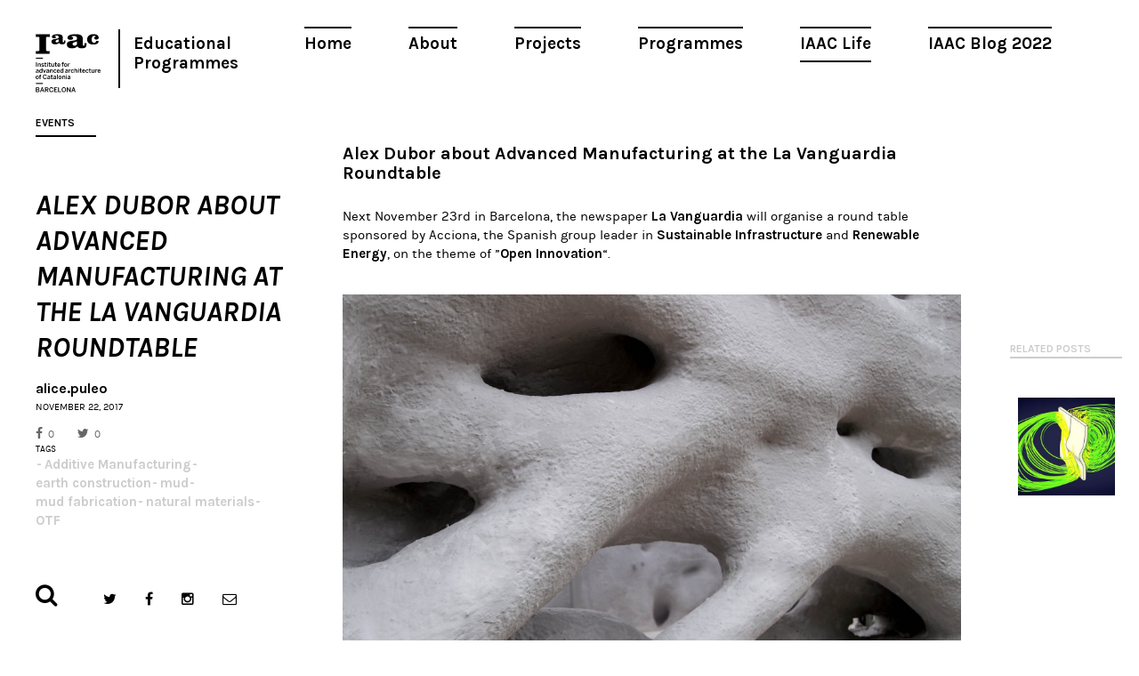

--- FILE ---
content_type: text/html; charset=UTF-8
request_url: https://www.iaacblog.com/life/alex-dubor-about-advanced-manufacturing-at-the-la-vanguardia-roundtable/
body_size: 7324
content:
<!DOCTYPE html>
<html xmlns="http://www.w3.org/1999/xhtml" lang="en-US" prefix="og: http://ogp.me/ns#">
<head>
    <meta charset="utf-8">
    <meta http-equiv="X-UA-Compatible" content="IE=edge,chrome=1">
    
    
	<meta name="viewport" content="width=device-width, initial-scale=1.0">
	
	<link rel="icon" href="https://www.iaacblog.com/wp-content/themes/iaacblog/favicon.ico" type="image/x-icon">
	<link rel="apple-touch-icon-precomposed" href="https://www.iaacblog.com/wp-content/themes/iaacblog/favicon-retina.jpg">

	<link href="https://fonts.googleapis.com/css?family=Karla:400,700italic,700,400italic" rel="stylesheet" type="text/css">
	<link rel="stylesheet" href="https://www.iaacblog.com/wp-content/themes/iaacblog/css/font-awesome.css">
	<link rel="stylesheet" href="https://www.iaacblog.com/wp-content/themes/iaacblog/css/slick.css">
	<link rel="stylesheet" href="https://www.iaacblog.com/wp-content/themes/iaacblog/style.css">	

    <script src="https://www.iaacblog.com/wp-content/themes/iaacblog/js/modernizr-2.6.2-respond-1.1.0.min.js"></script>
	<!--[if lt IE 9]><script src="https://html5shiv.googlecode.com/svn/trunk/html5.js"></script><![endif]-->
	
	 <meta name='robots' content='max-image-preview:large' />

<!-- This site is optimized with the Yoast SEO plugin v4.1 - https://yoast.com/wordpress/plugins/seo/ -->
<title>Alex Dubor about Advanced Manufacturing at the La Vanguardia Roundtable &ndash; IAAC Blog</title>
<link rel="canonical" href="https://www.iaacblog.com/life/alex-dubor-about-advanced-manufacturing-at-the-la-vanguardia-roundtable/" />
<meta property="og:locale" content="en_US" />
<meta property="og:type" content="article" />
<meta property="og:title" content="Alex Dubor about Advanced Manufacturing at the La Vanguardia Roundtable &ndash; IAAC Blog" />
<meta property="og:url" content="https://www.iaacblog.com/life/alex-dubor-about-advanced-manufacturing-at-the-la-vanguardia-roundtable/" />
<meta property="og:site_name" content="IAAC Blog" />
<meta property="article:tag" content="Additive Manufacturing" />
<meta property="article:tag" content="earth construction" />
<meta property="article:tag" content="mud" />
<meta property="article:tag" content="mud fabrication" />
<meta property="article:tag" content="natural materials" />
<meta property="article:tag" content="OTF" />
<meta property="article:section" content="Events" />
<meta property="og:image" content="https://www.iaacblog.com/wp-content/uploads/2016/12/dsc_0598.jpg" />
<meta property="og:image:width" content="1024" />
<meta property="og:image:height" content="681" />
<meta name="twitter:card" content="summary" />
<meta name="twitter:title" content="Alex Dubor about Advanced Manufacturing at the La Vanguardia Roundtable &ndash; IAAC Blog" />
<meta name="twitter:image" content="https://www.iaacblog.com/wp-content/uploads/2016/12/dsc_0598.jpg" />
<!-- / Yoast SEO plugin. -->

<link rel='dns-prefetch' href='//s.w.org' />
<style type="text/css">
img.wp-smiley,
img.emoji {
	display: inline !important;
	border: none !important;
	box-shadow: none !important;
	height: 1em !important;
	width: 1em !important;
	margin: 0 .07em !important;
	vertical-align: -0.1em !important;
	background: none !important;
	padding: 0 !important;
}
</style>
	<link rel='stylesheet' id='dashicons-css'  href='https://www.iaacblog.com/wp-includes/css/dashicons.min.css?ver=1e7c55a3fb3099397c8ea8620719b057' type='text/css' media='all' />
<link rel='stylesheet' id='my-calendar-reset-css'  href='https://www.iaacblog.com/wp-content/plugins/my-calendar/css/reset.css?ver=1e7c55a3fb3099397c8ea8620719b057' type='text/css' media='all' />
<link rel='stylesheet' id='my-calendar-style-css'  href='https://www.iaacblog.com/wp-content/plugins/my-calendar-custom/styles/iaac.css?ver=1e7c55a3fb3099397c8ea8620719b057' type='text/css' media='all' />
<link rel='stylesheet' id='simcal-qtip-css'  href='https://www.iaacblog.com/wp-content/plugins/google-calendar-events/assets/css/vendor/jquery.qtip.min.css?ver=3.1.36' type='text/css' media='all' />
<link rel='stylesheet' id='simcal-default-calendar-grid-css'  href='https://www.iaacblog.com/wp-content/plugins/google-calendar-events/assets/css/default-calendar-grid.min.css?ver=3.1.36' type='text/css' media='all' />
<link rel='stylesheet' id='simcal-default-calendar-list-css'  href='https://www.iaacblog.com/wp-content/plugins/google-calendar-events/assets/css/default-calendar-list.min.css?ver=3.1.36' type='text/css' media='all' />
<link rel='stylesheet' id='js_composer_front-css'  href='https://www.iaacblog.com/wp-content/plugins/js_composer/assets/css/js_composer.min.css?ver=5.0.1' type='text/css' media='all' />
<link rel='stylesheet' id='fancybox-css'  href='https://www.iaacblog.com/wp-content/plugins/easy-fancybox/fancybox/jquery.fancybox-1.3.8.min.css?ver=1.5.8.2' type='text/css' media='screen' />
<link rel='stylesheet' id='page-transition-animsition-css'  href='https://www.iaacblog.com/wp-content/plugins/page-transition/css/animsition.min.css?ver=1.3' type='text/css' media='all' />
<!-- This site uses the Google Analytics by MonsterInsights plugin v6.1.6 - Using Analytics tracking - https://www.monsterinsights.com/ -->
<script type="text/javascript" data-cfasync="false">
	// Function to detect opted out users
	function __gaTrackerIsOptedOut() {
		return document.cookie.indexOf(disableStr + '=true') > -1;
	}

	// Disable tracking if the opt-out cookie exists.
	var disableStr = 'ga-disable-UA-43060307-1';
	if ( __gaTrackerIsOptedOut() ) {
		window[disableStr] = true;
	}

	// Opt-out function
	function __gaTrackerOptout() {
	  document.cookie = disableStr + '=true; expires=Thu, 31 Dec 2099 23:59:59 UTC; path=/';
	  window[disableStr] = true;
	}

	(function(i,s,o,g,r,a,m){i['GoogleAnalyticsObject']=r;i[r]=i[r]||function(){
		(i[r].q=i[r].q||[]).push(arguments)},i[r].l=1*new Date();a=s.createElement(o),
		m=s.getElementsByTagName(o)[0];a.async=1;a.src=g;m.parentNode.insertBefore(a,m)
	})(window,document,'script','//www.google-analytics.com/analytics.js','__gaTracker');

	__gaTracker('create', 'UA-43060307-1', 'auto');
	__gaTracker('set', 'forceSSL', true);
	__gaTracker('send','pageview');
</script>
<!-- / Google Analytics by MonsterInsights -->
<script type='text/javascript' src='https://www.iaacblog.com/wp-includes/js/jquery/jquery.min.js?ver=3.6.0' id='jquery-core-js'></script>
<script type='text/javascript' src='https://www.iaacblog.com/wp-includes/js/jquery/jquery-migrate.min.js?ver=3.3.2' id='jquery-migrate-js'></script>
<script type='text/javascript' src='https://www.iaacblog.com/wp-content/plugins/wp-google-analytics-events/js/ga-scroll-events.js?ver=2.4.1' id='scrolldepth-js'></script>
<script type='text/javascript' id='monsterinsights-lite-frontend-script-js-extra'>
/* <![CDATA[ */
var monsterinsights_frontend = {"js_events_tracking":"true","is_debug_mode":"false","download_extensions":"doc,exe,js,pdf,ppt,tgz,zip,xls","inbound_paths":"","home_url":"https:\/\/www.iaacblog.com","track_download_as":"event","internal_label":"int","hash_tracking":"false"};
/* ]]> */
</script>
<script type='text/javascript' src='https://www.iaacblog.com/wp-content/plugins/google-analytics-for-wordpress/assets/js/frontend.min.js?ver=6.1.6' id='monsterinsights-lite-frontend-script-js'></script>
<script type='text/javascript' src='https://www.iaacblog.com/wp-content/plugins/page-transition/js/jquery.animsition.min.js?ver=1.3' id='page-transition-animsition-script-js'></script>
<link rel="https://api.w.org/" href="https://www.iaacblog.com/wp-json/" /><link rel="EditURI" type="application/rsd+xml" title="RSD" href="https://www.iaacblog.com/xmlrpc.php?rsd" />
<link rel="wlwmanifest" type="application/wlwmanifest+xml" href="https://www.iaacblog.com/wp-includes/wlwmanifest.xml" /> 
<link rel='shortlink' href='https://www.iaacblog.com/?p=52196' />
<link rel="alternate" type="application/json+oembed" href="https://www.iaacblog.com/wp-json/oembed/1.0/embed?url=https%3A%2F%2Fwww.iaacblog.com%2Flife%2Falex-dubor-about-advanced-manufacturing-at-the-la-vanguardia-roundtable%2F" />
<link rel="alternate" type="text/xml+oembed" href="https://www.iaacblog.com/wp-json/oembed/1.0/embed?url=https%3A%2F%2Fwww.iaacblog.com%2Flife%2Falex-dubor-about-advanced-manufacturing-at-the-la-vanguardia-roundtable%2F&#038;format=xml" />
				<style type="text/css">
					@font-face { font-family:Charter;src:url(https://www.iaacblog.com/wp-content/uploads/2020/04/Charter-Regular.otf) format('opentype');font-display: auto;}@font-face { font-family:Kievit;src:url(https://www.iaacblog.com/wp-content/uploads/2020/04/KievitOT-Regular.ttf) format('truetype');font-display: auto;}				</style>
				
<style type="text/css">
<!--
/* Styles by My Calendar - Joseph C Dolson http://www.joedolson.com/ */

.mc-main .mc_events .event-title, .mc-main .mc_events .event-title a { background: #ffffff; color: #000000; }
.mc-main .mc_events .event-title a:hover, .mc-main .mc_events .event-title a:focus { background: #ffffff;}
.mc-event-visible {
display: block!important;
}
-->
</style>
<script type='text/javascript'>
	jQuery('html').addClass('mcjs');
	jQuery(document).ready( function($) { $('html').removeClass('mcjs') } );
</script>
		<script type="text/javascript">
		jQuery( document ).ready( function($) {
			$('.animsition').animsition({
				inClass : 'fade-in',
				outClass : 'fade-out',
				inDuration : 400,
				outDuration : 400,
				loading : false,
				touchSupport: false,
				linkElement: '.animsition-link, a[href]:not([target="_blank"]):not([href^="https://www.iaacblog.com/life/alex-dubor-about-advanced-manufacturing-at-the-la-vanguardia-roundtable/#"]):not([href^="#"]):not([href*="javascript"]):not([href*=".jpg"]):not([href*=".jpeg"]):not([href*=".gif"]):not([href*=".png"]):not([href*=".mov"]):not([href*=".swf"]):not([href*=".mp4"]):not([href*=".flv"]):not([href*=".avi"]):not([href*=".mp3"]):not([href^="mailto:"]):not([class="no-animation"])'
			});
		});
		</script>
		<meta name="generator" content="Powered by Visual Composer - drag and drop page builder for WordPress."/>
<!--[if lte IE 9]><link rel="stylesheet" type="text/css" href="https://www.iaacblog.com/wp-content/plugins/js_composer/assets/css/vc_lte_ie9.min.css" media="screen"><![endif]--><link rel='canonical' href='https://www.iaacblog.com/life/alex-dubor-about-advanced-manufacturing-at-the-la-vanguardia-roundtable/' />

<!-- Easy FancyBox 1.5.8.2 using FancyBox 1.3.8 - RavanH (http://status301.net/wordpress-plugins/easy-fancybox/) -->
<script type="text/javascript">
/* <![CDATA[ */
var fb_timeout = null;
var fb_opts = { 'overlayShow' : true, 'hideOnOverlayClick' : true, 'overlayOpacity' : 0.8, 'showCloseButton' : true, 'margin' : 20, 'centerOnScroll' : true, 'enableEscapeButton' : true, 'autoScale' : true };
var easy_fancybox_handler = function(){
	/* IMG */
	var fb_IMG_select = 'a[href*=".jpg"]:not(.nolightbox,li.nolightbox>a), area[href*=".jpg"]:not(.nolightbox), a[href*=".jpeg"]:not(.nolightbox,li.nolightbox>a), area[href*=".jpeg"]:not(.nolightbox), a[href*=".png"]:not(.nolightbox,li.nolightbox>a), area[href*=".png"]:not(.nolightbox)';
	jQuery(fb_IMG_select).addClass('fancybox image');
	var fb_IMG_sections = jQuery('div.gallery');
	fb_IMG_sections.each(function() { jQuery(this).find(fb_IMG_select).attr('rel', 'gallery-' + fb_IMG_sections.index(this)); });
	jQuery('a.fancybox, area.fancybox, li.fancybox a').fancybox( jQuery.extend({}, fb_opts, { 'easingIn' : 'easeOutBack', 'easingOut' : 'easeInBack', 'opacity' : false, 'hideOnContentClick' : false, 'titleShow' : false, 'titlePosition' : 'over', 'titleFromAlt' : true, 'showNavArrows' : true, 'enableKeyboardNav' : true, 'cyclic' : false }) );
}
var easy_fancybox_auto = function(){
	/* Auto-click */
	setTimeout(function(){jQuery('#fancybox-auto').trigger('click')},1000);
}
/* ]]> */
</script>
	<!-- Fonts Plugin CSS - https://fontsplugin.com/ -->
	<style>
			</style>
	<!-- Fonts Plugin CSS -->
	<noscript><style type="text/css"> .wpb_animate_when_almost_visible { opacity: 1; }</style></noscript>	 
</head>
<body data-rsssl=1 class="life-template-default single single-life postid-52196 chrome osx wpb-js-composer js-comp-ver-5.0.1 vc_responsive animsition">
	<div id="wrapper"class="spacing">
		<header id="header">
			<a href="#" class="open-menu">
				<span></span>
				<span></span>
				<span></span>
			</a>
			
			<nav id="main-nav" class="menu-main-container"><ul id="menu-main" class="menu"><li id="menu-item-21004" class="menu-item menu-item-type-post_type menu-item-object-page menu-item-21004"><a href="https://www.iaacblog.com/home/">Home</a></li>
<li id="menu-item-21003" class="menu-item menu-item-type-post_type menu-item-object-page menu-item-21003"><a href="https://www.iaacblog.com/about/">About</a></li>
<li id="menu-item-21000" class="menu-item menu-item-type-post_type_archive menu-item-object-project menu-item-21000"><a href="https://www.iaacblog.com/projects/">Projects</a></li>
<li id="menu-item-20999" class="menu-item menu-item-type-post_type_archive menu-item-object-program menu-item-20999"><a href="https://www.iaacblog.com/programs/">Programmes</a></li>
<li id="menu-item-21002" class="menu-item menu-item-type-post_type_archive menu-item-object-life current-menu-item menu-item-21002"><a href="https://www.iaacblog.com/life/" aria-current="page">IAAC Life</a></li>
<li id="menu-item-153358" class="menu-item menu-item-type-custom menu-item-object-custom menu-item-153358"><a href="https://blog.iaac.net/">IAAC Blog 2022</a></li>
</ul></nav>			
			<ul class="info">
				<li><strong class="logo"><a href="http://iaac.net" target="_blank">Iaac</a></strong></li>
				<!--<li><strong class="title"><a href="https://www.iaacblog.com">Advanced Architecture Group</a></strong></li>-->
				<li><strong class="title_new"><a href="https://www.iaacblog.com">Educational Programmes</a></strong></li>				
			</ul>
		</header><!-- end header -->
		<div id="main">
						
			<div id="col-title" class="visual">
				<div id="col-title-container">
				<h2>Events</h2>
				<h3>Alex Dubor about Advanced Manufacturing at the La Vanguardia Roundtable</h3>
				<strong class="author">alice.puleo</strong>
				<time datetime="2011-01-12" class="date">November 22, 2017</time>				<ul class="likes">
					<li class="facebook"><a href="https://www.facebook.com/share.php?u=https://www.iaacblog.com/?p=52196" onclick="javascript:window.open(this.href,'', 'menubar=no,toolbar=no,resizable=yes,scrollbars=yes,height=600,width=600');return false;"><i class="fa fa-facebook"></i>0</a></li>
					<li class="twitter"><a href="https://twitter.com/intent/tweet?url=https://www.iaacblog.com/?p=52196" onclick="javascript:window.open(this.href,'', 'menubar=no,toolbar=no,resizable=yes,scrollbars=yes,height=600,width=600');return false;"><i class="fa fa-twitter"></i>0</a></li>
				</ul>
								
				
				<div class="cell-info">
										
										
										<div class="block">
						<h4>Tags</h4>
						<ul class="list-tags">
						<li><strong><a href="https://www.iaacblog.com/tag/additive-manufacturing/">Additive Manufacturing</a></strong></li><li><strong><a href="https://www.iaacblog.com/tag/earth-construction/">earth construction</a></strong></li><li><strong><a href="https://www.iaacblog.com/tag/mud/">mud</a></strong></li><li><strong><a href="https://www.iaacblog.com/tag/mud-fabrication/">mud fabrication</a></strong></li><li><strong><a href="https://www.iaacblog.com/tag/natural-materials/">natural materials</a></strong></li><li><strong><a href="https://www.iaacblog.com/tag/otf/">OTF</a></strong></li>						</ul>
					</div>
										

				</div><!-- cell-info -->
				</div>
			</div>
				
				
			<div class="content">
				<div id="featured-image"></div>
		
	
				<div class="postc">
					
					<div class="post-content">
						
										
						<div class="vc_row wpb_row vc_row-fluid"><div class="wpb_column vc_column_container vc_col-sm-12"><div class="vc_column-inner "><div class="wpb_wrapper"><h4 style="text-align: left" class="vc_custom_heading">Alex Dubor about Advanced Manufacturing at the La Vanguardia Roundtable</h4>
	<div class="wpb_text_column wpb_content_element ">
		<div class="wpb_wrapper">
			<p>Next November 23rd in Barcelona, the newspaper <strong>La Vanguardia</strong> will organise a round table sponsored by Acciona, the Spanish group leader in <strong>Sustainable Infrastructure</strong> and <strong>Renewable Energy</strong>, on the theme of ”<strong>Open Innovation</strong>&#8220;.</p>

		</div>
	</div>

	<div class="wpb_single_image wpb_content_element vc_align_left">
		
		<figure class="wpb_wrapper vc_figure">
			<a data-rel="prettyPhoto[rel-52196-173531180]" href="https://www.iaacblog.com/wp-content/uploads/2016/12/dsc_0598.jpg" target="_self" class="vc_single_image-wrapper   vc_box_border_grey prettyphoto"><img width="1024" height="681" src="https://www.iaacblog.com/wp-content/uploads/2016/12/dsc_0598.jpg" class="vc_single_image-img attachment-large" alt="IAAC 3d-printed bridge" loading="lazy" srcset="https://www.iaacblog.com/wp-content/uploads/2016/12/dsc_0598.jpg 1024w, https://www.iaacblog.com/wp-content/uploads/2016/12/dsc_0598-730x485.jpg 730w, https://www.iaacblog.com/wp-content/uploads/2016/12/dsc_0598-768x511.jpg 768w" sizes="(max-width: 1024px) 100vw, 1024px" /></a>
		</figure>
	</div>

	<div class="wpb_text_column wpb_content_element ">
		<div class="wpb_wrapper">
			<p><strong>IAAC Robotic Expert Alexandre Dubor</strong> will represent the Institute in the debate on the <strong>role of universities and technology centres in the creation of innovative ecosystems</strong>.</p>

		</div>
	</div>
<div class="vc_row wpb_row vc_inner vc_row-fluid"><div class="wpb_column vc_column_container vc_col-sm-6"><div class="vc_column-inner "><div class="wpb_wrapper">
	<div class="wpb_single_image wpb_content_element vc_align_left">
		
		<figure class="wpb_wrapper vc_figure">
			<a data-rel="prettyPhoto[rel-52196-1659370609]" href="https://www.iaacblog.com/wp-content/uploads/2016/12/dsc_0623_low.jpg" target="_self" class="vc_single_image-wrapper   vc_box_border_grey prettyphoto"><img width="681" height="1024" src="https://www.iaacblog.com/wp-content/uploads/2016/12/dsc_0623_low.jpg" class="vc_single_image-img attachment-large" alt="IAAC 3d-printed bridge" loading="lazy" /></a>
		</figure>
	</div>
</div></div></div><div class="wpb_column vc_column_container vc_col-sm-6"><div class="vc_column-inner "><div class="wpb_wrapper">
	<div class="wpb_single_image wpb_content_element vc_align_left">
		
		<figure class="wpb_wrapper vc_figure">
			<a data-rel="prettyPhoto[rel-52196-1417603231]" href="https://www.iaacblog.com/wp-content/uploads/2016/12/dsc_0571_low.jpg" target="_self" class="vc_single_image-wrapper   vc_box_border_grey prettyphoto"><img width="681" height="1024" src="https://www.iaacblog.com/wp-content/uploads/2016/12/dsc_0571_low.jpg" class="vc_single_image-img attachment-large" alt="IAAC 3d-printed bridge" loading="lazy" /></a>
		</figure>
	</div>
</div></div></div></div>
	<div class="wpb_text_column wpb_content_element ">
		<div class="wpb_wrapper">
			<p>IAAC and Acciona recently collaborated on the project of the first pedestrian bridge printed in 3D in the world, which was inaugurated last year in Madrid.</p>

		</div>
	</div>

	<div class="wpb_single_image wpb_content_element vc_align_left">
		
		<figure class="wpb_wrapper vc_figure">
			<a data-rel="prettyPhoto[rel-52196-1457963523]" href="https://www.iaacblog.com/wp-content/uploads/2017/02/4-puente-impreso-3d.jpg" target="_self" class="vc_single_image-wrapper   vc_box_border_grey prettyphoto"><img width="1024" height="681" src="https://www.iaacblog.com/wp-content/uploads/2017/02/4-puente-impreso-3d.jpg" class="vc_single_image-img attachment-large" alt="" loading="lazy" srcset="https://www.iaacblog.com/wp-content/uploads/2017/02/4-puente-impreso-3d.jpg 1024w, https://www.iaacblog.com/wp-content/uploads/2017/02/4-puente-impreso-3d-730x485.jpg 730w, https://www.iaacblog.com/wp-content/uploads/2017/02/4-puente-impreso-3d-768x511.jpg 768w" sizes="(max-width: 1024px) 100vw, 1024px" /></a>
		</figure>
	</div>
</div></div></div></div>
					</div>
					
					<div class='yarpp-related'>

<div class="related-posts">
	<header class="heading">
		<h2>RELATED POSTS</h2>
	</header>
									<div class="grid-item width1 has-iaac-thumbnail post-45886 post type-post status-publish format-standard has-post-thumbnail hentry category-otf tag-3d-printing tag-additive-manufacturing tag-advanced-architecture tag-architecture tag-barcelona tag-buildings tag-clay tag-contour tag-digital-fabrication tag-earth tag-extrusion tag-future tag-geometries tag-kuka tag-openings tag-optimized tag-otf tag-passive-systems tag-performance tag-robot tag-robotic-arm tag-ventilation">
					<div class="item">
						<div class="holder">
							<div class="picasapic picasapic-alt" style="background-image:url(https://www.iaacblog.com/wp-content/uploads/2017/04/capture-331x313.png)"></div><img src="https://www.iaacblog.com/wp-content/themes/iaacblog/images/img01.jpg" alt="" />						</div>
						<a class="holder color txt" href="https://www.iaacblog.com/2017/04/21/3d-printing-optimized-passive-ventilation-systems/">
							<div class="cell">
								<strong class="title">OTF</strong>								<!--<strong class="prof">PROF. BOB SHEIL</strong>-->
								<strong class="production">3D printing Optimized Passive Ventilation Systems</strong>
																							</div>
						</a>
					</div>
				</div>
									</div><!-- related-posts -->
</div>
						
				</div><!-- post -->
			</div><!-- content -->
		

		</div><!-- main -->


		<footer id="footer">
			<div class="form-search">
				<a href="#" class="open-form"><i class="fa fa-search"></i></a>
				<div class="holder">
					<form method="get" autocomplete="off" action="https://www.iaacblog.com/">
					<input type="search" name="s" value="" class="form-control" placeholder="Search">
					<button type="submit" class="btn-subscribe"><i class="fa fa-search"></i></button>
					</form>
				</div>
			</div>
			<ul class="social">
				<li class="twitter"><a target="_blank" href="https://twitter.com/IAAC"><i class="fa fa-twitter"></i></a></li>
				<li class="facebook"><a target="_blank" href="https://www.facebook.com/IaaC.BCN"><i class="fa fa-facebook"></i></a></li>
				<li class="instagram"><a target="_blank" href="https://www.instagram.com/iaacbcn/"><i class="fa fa-instagram"></i></a></li>
				<li class="message"><a href="#"><i class="fa fa-envelope-o"></i></a>
					<div class="subscribe">
						<form target="_blank" autocomplete="off" action="https://iaac.us2.list-manage2.com/subscribe/post?u=53938c29b08e2794944d2ce78&amp;id=ef0c355d08" method="post">
						<input type="email" class="form-control"  name="EMAIL" placeholder="Subscribe to our newsletter!">
						<button type="submit" class="btn-subscribe"><i class="fa fa-envelope-o"></i></button>
					</div>
				</li>
			</ul>
		</footer> <!-- footer -->
	</div>
	
	<!-- Scripts -->
	<script src="https://www.iaacblog.com/wp-content/themes/iaacblog/js/imagesloaded.pkgd.min.js"></script>
	<script src="https://www.iaacblog.com/wp-content/themes/iaacblog/js/packery.pkgd.min.js"></script>
	<script src="https://www.iaacblog.com/wp-content/themes/iaacblog/js/slick.js"></script>
	<script src="https://www.iaacblog.com/wp-content/themes/iaacblog/js/jquery.textPlaceholder.js"></script>
	<script src="https://www.iaacblog.com/wp-content/themes/iaacblog/js/scripts.js?2060315"></script>	
	
			<script type="text/javascript">
		jQuery( 'body' ).wrapInner( '<div class="animsition"></div>' ).removeClass( 'animsition' );
		</script>
		<link rel='stylesheet' id='prettyphoto-css'  href='https://www.iaacblog.com/wp-content/plugins/js_composer/assets/lib/prettyphoto/css/prettyPhoto.min.css?ver=5.0.1' type='text/css' media='all' />
<script type='text/javascript' src='https://www.iaacblog.com/wp-content/plugins/google-calendar-events/assets/js/vendor/jquery.qtip.min.js?ver=3.1.36' id='simcal-qtip-js'></script>
<script type='text/javascript' src='https://www.iaacblog.com/wp-content/plugins/google-calendar-events/assets/js/vendor/moment.min.js?ver=3.1.36' id='simcal-fullcal-moment-js'></script>
<script type='text/javascript' src='https://www.iaacblog.com/wp-content/plugins/google-calendar-events/assets/js/vendor/moment-timezone-with-data.min.js?ver=3.1.36' id='simcal-moment-timezone-js'></script>
<script type='text/javascript' id='simcal-default-calendar-js-extra'>
/* <![CDATA[ */
var simcal_default_calendar = {"ajax_url":"\/wp-admin\/admin-ajax.php","nonce":"5de55d79eb","locale":"en_US","text_dir":"ltr","months":{"full":["January","February","March","April","May","June","July","August","September","October","November","December"],"short":["Jan","Feb","Mar","Apr","May","Jun","Jul","Aug","Sep","Oct","Nov","Dec"]},"days":{"full":["Sunday","Monday","Tuesday","Wednesday","Thursday","Friday","Saturday"],"short":["Sun","Mon","Tue","Wed","Thu","Fri","Sat"]},"meridiem":{"AM":"AM","am":"am","PM":"PM","pm":"pm"}};
/* ]]> */
</script>
<script type='text/javascript' src='https://www.iaacblog.com/wp-content/plugins/google-calendar-events/assets/js/default-calendar.min.js?ver=3.1.36' id='simcal-default-calendar-js'></script>
<script type='text/javascript' src='https://www.iaacblog.com/wp-content/plugins/google-calendar-events/assets/js/vendor/imagesloaded.pkgd.min.js?ver=3.1.36' id='simplecalendar-imagesloaded-js'></script>
<script type='text/javascript' src='https://www.iaacblog.com/wp-includes/js/wp-embed.min.js?ver=1e7c55a3fb3099397c8ea8620719b057' id='wp-embed-js'></script>
<script type='text/javascript' src='https://www.iaacblog.com/wp-content/plugins/js_composer/assets/js/dist/js_composer_front.min.js?ver=5.0.1' id='wpb_composer_front_js-js'></script>
<script type='text/javascript' src='https://www.iaacblog.com/wp-content/plugins/js_composer/assets/lib/prettyphoto/js/jquery.prettyPhoto.min.js?ver=5.0.1' id='prettyphoto-js'></script>
<script type='text/javascript' src='https://www.iaacblog.com/wp-content/plugins/easy-fancybox/fancybox/jquery.fancybox-1.3.8.min.js?ver=1.5.8.2' id='jquery-fancybox-js'></script>
<script type='text/javascript' src='https://www.iaacblog.com/wp-content/plugins/my-calendar/js/mc-grid.js?ver=1e7c55a3fb3099397c8ea8620719b057' id='mc.grid-js'></script>
<script type='text/javascript' src='https://www.iaacblog.com/wp-content/plugins/my-calendar/js/mc-list.js?ver=1e7c55a3fb3099397c8ea8620719b057' id='mc.list-js'></script>
<script type='text/javascript' src='https://www.iaacblog.com/wp-content/plugins/my-calendar/js/mc-mini.js?ver=1e7c55a3fb3099397c8ea8620719b057' id='mc.mini-js'></script>
<script type='text/javascript' src='https://www.iaacblog.com/wp-content/plugins/my-calendar/js/mc-ajax.js?ver=1e7c55a3fb3099397c8ea8620719b057' id='mc.ajax-js'></script>

    <!-- BEGIN: wpflow ga events array -->
    <script>

                jQuery(document).ready(function() {
                    scroll_events.bind_events( {
                        universal: 1,
                        scroll_elements: [],
                        click_elements: [],
                    });
                });

    </script>
    <!-- END: wpflow ga events array --><script type="text/javascript">
jQuery(document).on('ready post-load', function(){ jQuery('.nofancybox,a.pin-it-button,a[href*="pinterest.com/pin/create/button"]').addClass('nolightbox'); });
jQuery(document).on('ready post-load',easy_fancybox_handler);
jQuery(document).on('ready',easy_fancybox_auto);</script>
	
<script defer src="https://static.cloudflareinsights.com/beacon.min.js/vcd15cbe7772f49c399c6a5babf22c1241717689176015" integrity="sha512-ZpsOmlRQV6y907TI0dKBHq9Md29nnaEIPlkf84rnaERnq6zvWvPUqr2ft8M1aS28oN72PdrCzSjY4U6VaAw1EQ==" data-cf-beacon='{"version":"2024.11.0","token":"477738d47db84eafb277d053aef4e6ac","r":1,"server_timing":{"name":{"cfCacheStatus":true,"cfEdge":true,"cfExtPri":true,"cfL4":true,"cfOrigin":true,"cfSpeedBrain":true},"location_startswith":null}}' crossorigin="anonymous"></script>
</body>
</html>

--- FILE ---
content_type: text/javascript; charset=utf-8
request_url: https://www.iaacblog.com/wp-content/plugins/google-analytics-for-wordpress/assets/js/frontend.min.js?ver=6.1.6
body_size: 1838
content:
;var MonsterInsights=function(){var e=[];this.setLastClicked=function(t,n,i){t=typeof t!=='undefined'?t:[];n=typeof n!=='undefined'?n:[];i=typeof i!=='undefined'?i:!1;e.valuesArray=t;e.fieldsArray=n};this.getLastClicked=function(){return e};function r(){if(monsterinsights_frontend.is_debug_mode==='true'||window.monsterinsights_debug_mode){return!0}
else{return!1}};function t(t,n){t=typeof t!=='undefined'?t:[];n=typeof n!=='undefined'?n:{};__gaTracker('send',n);e.valuesArray=t;e.fieldsArray=n;e.tracked=!0;i('Tracked: '+t.type);i(e)};function n(t){t=typeof t!=='undefined'?t:[];e.valuesArray=t;e.fieldsArray=[];e.tracked=!1;i('Not Tracked: '+t.exit);i(e)};function i(e){if(r()){console.dir(e)}};function l(e){return e.replace(/^\s+|\s+$/gm,'')};function s(){var n=0,e=document.domain,i=e.split('.'),t='_gd'+(new Date()).getTime();while(n<(i.length-1)&&document.cookie.indexOf(t+'='+t)==-1){e=i.slice(-1-(++n)).join('.');document.cookie=t+'='+t+';domain='+e+';'};document.cookie=t+'=;expires=Thu, 01 Jan 1970 00:00:01 GMT;domain='+e+';';return e};function f(e){e=e.substring(0,(e.indexOf('#')==-1)?e.length:e.indexOf('#'));e=e.substring(0,(e.indexOf('?')==-1)?e.length:e.indexOf('?'));e=e.substring(e.lastIndexOf('/')+1,e.length);if(e.length>0&&e.indexOf('.')!==-1){e=e.substring(e.indexOf('.')+1);return e}
else{return''}};function h(){return __gaTracker.hasOwnProperty('loaded')&&__gaTracker.loaded==!0};function v(){return event.which==1||event.which==2||event.metaKey||event.ctrlKey||event.shiftKey||event.altKey};function d(){var e=[];if(typeof monsterinsights_frontend.download_extensions=='string'){e=monsterinsights_frontend.download_extensions.split(',')};return e};function u(){var e=[];if(typeof monsterinsights_frontend.inbound_paths=='string'){e=monsterinsights_frontend.inbound_paths.split(',')};return e};function p(){if(event.which==1){return'event.which=1'}
else if(event.which==2){return'event.which=2'}
else if(event.metaKey){return'metaKey'}
else if(event.ctrlKey){return'ctrlKey'}
else if(event.shiftKey){return'shiftKey'}
else if(event.altKey){return'altKey'}
else{return''}};function y(e){var i=d(),o=u(),n='unknown',r=e.href,p=f(e.href),h=s(),c=e.hostname,g=e.protocol,v=e.pathname,t,a;if(r.match(/^javascript\:/i)){n='internal'}
else if(l(g)=='mailto'||l(g)=='mailto:'){n='mailto'}
else if(c.length>0&&h.length>0&&!c.endsWith(h)){n='external'}
else if(o.length>0&&v.length>0){for(t=0,a=o.length;t<a;++t){if(o[t].length>0&&v.startsWith(o[t])){n='internal-as-outbound';break}}};if(n==='unknown'&&i.length>0&&p.length>0){for(t=0,a=i.length;t<a;++t){if(i[t].length>0&&r.endsWith(i[t])){n='download';break}}};if(n==='unknown'){n='internal'};return n};function m(e,t){var n=(e.target&&!e.target.match(/^_(self|parent|top)$/i))?e.target:!1;if(t.ctrlKey||t.shiftKey||t.metaKey||t.which==2){n='_blank'};return n};function c(i){var o=i.srcElement||i.target,e=[],a;e.el=o;e.ga_loaded=h();e.click_type=p();if(!h()||!v()){e.exit='loaded';n(e);return}
while(o&&(typeof o.tagName=='undefined'||o.tagName.toLowerCase()!='a'||!o.href)){o=o.parentNode};if(o&&o.href){var c=o.href,C=f(o.href),K=d(),O=u(),L=monsterinsights_frontend.home_url,w=monsterinsights_frontend.track_download_as,b='outbound-link-'+monsterinsights_frontend.internal_label,E=s(),l=y(o),x=m(o,i);e.el=o;e.el_href=o.href;e.el_protocol=o.protocol;e.el_hostname=o.hostname;e.el_port=o.port;e.el_pathname=o.pathname;e.el_search=o.search;e.el_hash=o.hash;e.el_host=o.host;e.debug_mode=r();e.download_extensions=K;e.inbound_paths=O;e.home_url=L;e.track_download_as=w;e.internal_label=b;e.link=c;e.extension=C;e.type=l;e.target=x;e.title=o.title||o.textContent||o.innerText;if(l!=='internal'&&l!=='javascript'){var k=!1,g=function(){if(k){return};k=!0;window.location.href=c},T=function(){e.exit='external';n(e)},A=function(){e.exit='internal-as-outbound';n(e)};if(x||l=='mailto'){if(l=='download'){if(w=='pageview'){a={hitType:'pageview',page:c,};t(e,a)}
else{a={hitType:'event',eventCategory:'download',eventAction:c,eventLabel:e.title,};t(e,a)}}
else if(l=='mailto'){a={hitType:'event',eventCategory:'mailto',eventAction:c,eventLabel:e.title,};t(e,a)}
else if(l=='internal-as-outbound'){a={hitType:'event',eventCategory:b,eventAction:c,eventLabel:e.title,};t(e,a)}
else if(l=='external'){a={hitType:'event',eventCategory:'outbound-link',eventAction:c,eventLabel:e.title,};t(e,a)}
else{e.exit='type';n(e)}}
else{if(l!='external'&&l!='internal-as-outbound'){if(!i.defaultPrevented){if(i.preventDefault){i.preventDefault()}
else{i.returnValue=!1}}};if(l=='download'){if(w=='pageview'){a={hitType:'pageview',page:c,hitCallback:g,};t(e,a)}
else{a={hitType:'event',eventCategory:'download',eventAction:c,eventLabel:e.title,hitCallback:g,};t(e,a)}}
else if(l=='internal-as-outbound'){window.onbeforeunload=function(n){if(!i.defaultPrevented){if(i.preventDefault){i.preventDefault()}
else{i.returnValue=!1}};a={hitType:'event',eventCategory:b,eventAction:c,eventLabel:e.title,hitCallback:g,};if(navigator.sendBeacon){a.transport='beacon'};t(e,a);setTimeout(g,1000)}}
else if(l=='external'){window.onbeforeunload=function(n){if(!i.defaultPrevented){if(i.preventDefault){i.preventDefault()}
else{i.returnValue=!1}};a={hitType:'event',eventCategory:'outbound-link',eventAction:c,eventLabel:e.title,hitCallback:g,};if(navigator.sendBeacon){a.transport='beacon'};t(e,a);setTimeout(g,1000)}}
else{e.exit='type';n(e)};if(l!='external'&&l!='internal-as-outbound'){setTimeout(g,1000)}
else{if(l=='external'){setTimeout(T,1100)}
else{setTimeout(A,1100)}}}}
else{e.exit='internal';n(e)}}
else{e.exit='notlink';n(e)}};var a=window.location.hash;function g(){if(monsterinsights_frontend.hash_tracking==='true'&&a!=window.location.hash){a=window.location.hash;__gaTracker('set','page',location.pathname+location.search+location.hash);__gaTracker('send','pageview');i('Hash change to: '+location.pathname+location.search+location.hash)}
else{i('Hash change to (untracked): '+location.pathname+location.search+location.hash)}};var o=window;if(o.addEventListener){o.addEventListener('load',function(){document.body.addEventListener('click',c,!1)},!1);window.addEventListener('hashchange',g,!1)}
else{if(o.attachEvent){o.attachEvent('onload',function(){document.body.attachEvent('onclick',c)},!1);window.attachEvent('onhashchange',g)}};if(typeof String.prototype.endsWith!=='function'){String.prototype.endsWith=function(e){return this.indexOf(e,this.length-e.length)!==-1}};if(typeof String.prototype.startsWith!=='function'){String.prototype.startsWith=function(e){return this.indexOf(e)===0}};if(typeof Array.prototype.lastIndexOf!=='function'){Array.prototype.lastIndexOf=function(e){'use strict';if(this===void 0||this===null){throw new TypeError()};var t,n,o=Object(this),i=o.length>>>0;if(i===0){return-1};t=i-1;if(arguments.length>1){t=Number(arguments[1]);if(t!=t){t=0}
else if(t!=0&&t!=(1/0)&&t!=-(1/0)){t=(t>0||-1)*Math.floor(Math.abs(t))}};for(n=t>=0?Math.min(t,i-1):i-Math.abs(t);n>=0;n--){if(n in o&&o[n]===e){return n}};return-1}}},MonsterInsightsObject=new MonsterInsights();